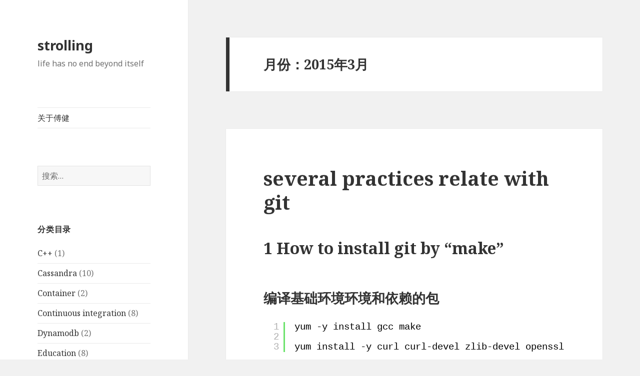

--- FILE ---
content_type: text/html; charset=UTF-8
request_url: http://www.strolling.cn/2015/03/
body_size: 7916
content:
<!DOCTYPE html>
<html lang="zh-CN" class="no-js">
<head>
	<meta charset="UTF-8">
	<meta name="viewport" content="width=device-width">
	<link rel="profile" href="http://gmpg.org/xfn/11">
	<link rel="pingback" href="http://www.strolling.cn/xmlrpc.php">
	<!--[if lt IE 9]>
	<script src="http://www.strolling.cn/wp-content/themes/twentyfifteen/js/html5.js"></script>
	<![endif]-->
	<script>(function(html){html.className = html.className.replace(/\bno-js\b/,'js')})(document.documentElement);</script>
<title>2015年3月 &#8211; strolling</title>
<link rel='dns-prefetch' href='//fonts.googleapis.com' />
<link rel='dns-prefetch' href='//s.w.org' />
<link href='https://fonts.gstatic.com' crossorigin rel='preconnect' />
<link rel="alternate" type="application/rss+xml" title="strolling &raquo; Feed" href="http://www.strolling.cn/feed/" />
<link rel="alternate" type="application/rss+xml" title="strolling &raquo; 评论Feed" href="http://www.strolling.cn/comments/feed/" />
		<script type="text/javascript">
			window._wpemojiSettings = {"baseUrl":"https:\/\/s.w.org\/images\/core\/emoji\/11\/72x72\/","ext":".png","svgUrl":"https:\/\/s.w.org\/images\/core\/emoji\/11\/svg\/","svgExt":".svg","source":{"concatemoji":"http:\/\/www.strolling.cn\/wp-includes\/js\/wp-emoji-release.min.js?ver=4.9.26"}};
			!function(e,a,t){var n,r,o,i=a.createElement("canvas"),p=i.getContext&&i.getContext("2d");function s(e,t){var a=String.fromCharCode;p.clearRect(0,0,i.width,i.height),p.fillText(a.apply(this,e),0,0);e=i.toDataURL();return p.clearRect(0,0,i.width,i.height),p.fillText(a.apply(this,t),0,0),e===i.toDataURL()}function c(e){var t=a.createElement("script");t.src=e,t.defer=t.type="text/javascript",a.getElementsByTagName("head")[0].appendChild(t)}for(o=Array("flag","emoji"),t.supports={everything:!0,everythingExceptFlag:!0},r=0;r<o.length;r++)t.supports[o[r]]=function(e){if(!p||!p.fillText)return!1;switch(p.textBaseline="top",p.font="600 32px Arial",e){case"flag":return s([55356,56826,55356,56819],[55356,56826,8203,55356,56819])?!1:!s([55356,57332,56128,56423,56128,56418,56128,56421,56128,56430,56128,56423,56128,56447],[55356,57332,8203,56128,56423,8203,56128,56418,8203,56128,56421,8203,56128,56430,8203,56128,56423,8203,56128,56447]);case"emoji":return!s([55358,56760,9792,65039],[55358,56760,8203,9792,65039])}return!1}(o[r]),t.supports.everything=t.supports.everything&&t.supports[o[r]],"flag"!==o[r]&&(t.supports.everythingExceptFlag=t.supports.everythingExceptFlag&&t.supports[o[r]]);t.supports.everythingExceptFlag=t.supports.everythingExceptFlag&&!t.supports.flag,t.DOMReady=!1,t.readyCallback=function(){t.DOMReady=!0},t.supports.everything||(n=function(){t.readyCallback()},a.addEventListener?(a.addEventListener("DOMContentLoaded",n,!1),e.addEventListener("load",n,!1)):(e.attachEvent("onload",n),a.attachEvent("onreadystatechange",function(){"complete"===a.readyState&&t.readyCallback()})),(n=t.source||{}).concatemoji?c(n.concatemoji):n.wpemoji&&n.twemoji&&(c(n.twemoji),c(n.wpemoji)))}(window,document,window._wpemojiSettings);
		</script>
		<style type="text/css">
img.wp-smiley,
img.emoji {
	display: inline !important;
	border: none !important;
	box-shadow: none !important;
	height: 1em !important;
	width: 1em !important;
	margin: 0 .07em !important;
	vertical-align: -0.1em !important;
	background: none !important;
	padding: 0 !important;
}
</style>
<link rel='stylesheet' id='twentyfifteen-fonts-css'  href='https://fonts.googleapis.com/css?family=Noto+Sans%3A400italic%2C700italic%2C400%2C700%7CNoto+Serif%3A400italic%2C700italic%2C400%2C700%7CInconsolata%3A400%2C700&#038;subset=latin%2Clatin-ext' type='text/css' media='all' />
<link rel='stylesheet' id='genericons-css'  href='http://www.strolling.cn/wp-content/plugins/jetpack/_inc/genericons/genericons/genericons.css?ver=3.1' type='text/css' media='all' />
<link rel='stylesheet' id='twentyfifteen-style-css'  href='http://www.strolling.cn/wp-content/themes/twentyfifteen/style.css?ver=4.9.26' type='text/css' media='all' />
<!--[if lt IE 9]>
<link rel='stylesheet' id='twentyfifteen-ie-css'  href='http://www.strolling.cn/wp-content/themes/twentyfifteen/css/ie.css?ver=20141010' type='text/css' media='all' />
<![endif]-->
<!--[if lt IE 8]>
<link rel='stylesheet' id='twentyfifteen-ie7-css'  href='http://www.strolling.cn/wp-content/themes/twentyfifteen/css/ie7.css?ver=20141010' type='text/css' media='all' />
<![endif]-->
<script type='text/javascript' src='http://www.strolling.cn/wp-includes/js/jquery/jquery.js?ver=1.12.4'></script>
<script type='text/javascript' src='http://www.strolling.cn/wp-includes/js/jquery/jquery-migrate.min.js?ver=1.4.1'></script>
<link rel='https://api.w.org/' href='http://www.strolling.cn/wp-json/' />
<link rel="EditURI" type="application/rsd+xml" title="RSD" href="http://www.strolling.cn/xmlrpc.php?rsd" />
<link rel="wlwmanifest" type="application/wlwmanifest+xml" href="http://www.strolling.cn/wp-includes/wlwmanifest.xml" /> 
		<style type="text/css">.recentcomments a{display:inline !important;padding:0 !important;margin:0 !important;}</style>
		<style type="text/css" id="syntaxhighlighteranchor"></style>
</head>

<body class="archive date">
<div id="page" class="hfeed site">
	<a class="skip-link screen-reader-text" href="#content">跳至正文</a>

	<div id="sidebar" class="sidebar">
		<header id="masthead" class="site-header" role="banner">
			<div class="site-branding">
										<p class="site-title"><a href="http://www.strolling.cn/" rel="home">strolling</a></p>
											<p class="site-description">life has no end beyond itself</p>
									<button class="secondary-toggle">菜单和挂件</button>
			</div><!-- .site-branding -->
		</header><!-- .site-header -->

			<div id="secondary" class="secondary">

					<nav id="site-navigation" class="main-navigation" role="navigation">
				<div class="menu-about-me-container"><ul id="menu-about-me" class="nav-menu"><li id="menu-item-2092" class="menu-item menu-item-type-post_type menu-item-object-page menu-item-2092"><a href="http://www.strolling.cn/aboutme/">关于傅健</a></li>
</ul></div>			</nav><!-- .main-navigation -->
		
		
					<div id="widget-area" class="widget-area" role="complementary">
				<aside id="search-2" class="widget widget_search"><form role="search" method="get" class="search-form" action="http://www.strolling.cn/">
				<label>
					<span class="screen-reader-text">搜索：</span>
					<input type="search" class="search-field" placeholder="搜索&hellip;" value="" name="s" />
				</label>
				<input type="submit" class="search-submit screen-reader-text" value="搜索" />
			</form></aside><aside id="categories-2" class="widget widget_categories"><h2 class="widget-title">分类目录</h2>		<ul>
	<li class="cat-item cat-item-2"><a href="http://www.strolling.cn/category/c/" >C++</a> (1)
</li>
	<li class="cat-item cat-item-96"><a href="http://www.strolling.cn/category/cassandra/" >Cassandra</a> (10)
</li>
	<li class="cat-item cat-item-99"><a href="http://www.strolling.cn/category/container/" >Container</a> (2)
</li>
	<li class="cat-item cat-item-4"><a href="http://www.strolling.cn/category/continuous-integration/" >Continuous integration</a> (8)
</li>
	<li class="cat-item cat-item-102"><a href="http://www.strolling.cn/category/dynamodb/" >Dynamodb</a> (2)
</li>
	<li class="cat-item cat-item-13"><a href="http://www.strolling.cn/category/education/" >Education</a> (8)
</li>
	<li class="cat-item cat-item-100"><a href="http://www.strolling.cn/category/ide/" >IDE</a> (1)
</li>
	<li class="cat-item cat-item-3"><a href="http://www.strolling.cn/category/java/" >Java</a> (47)
</li>
	<li class="cat-item cat-item-107"><a href="http://www.strolling.cn/category/kafka/" >kafka</a> (1)
</li>
	<li class="cat-item cat-item-5"><a href="http://www.strolling.cn/category/linux/" >Linux</a> (2)
</li>
	<li class="cat-item cat-item-95"><a href="http://www.strolling.cn/category/metrics/" >Metrics</a> (5)
</li>
	<li class="cat-item cat-item-97"><a href="http://www.strolling.cn/category/netty/" >Netty</a> (3)
</li>
	<li class="cat-item cat-item-106"><a href="http://www.strolling.cn/category/nginx/" >Nginx</a> (1)
</li>
	<li class="cat-item cat-item-28"><a href="http://www.strolling.cn/category/opensource/" >Open source</a> (6)
</li>
	<li class="cat-item cat-item-68"><a href="http://www.strolling.cn/category/performance/" >Performance</a> (3)
</li>
	<li class="cat-item cat-item-55"><a href="http://www.strolling.cn/category/python/" >Python</a> (1)
</li>
	<li class="cat-item cat-item-1"><a href="http://www.strolling.cn/category/redis/" >Redis</a> (9)
</li>
	<li class="cat-item cat-item-104"><a href="http://www.strolling.cn/category/s3/" >S3</a> (1)
</li>
	<li class="cat-item cat-item-101"><a href="http://www.strolling.cn/category/spring/" >Spring</a> (2)
</li>
	<li class="cat-item cat-item-108"><a href="http://www.strolling.cn/category/zookeeper/" >Zookeeper</a> (3)
</li>
		</ul>
</aside>		<aside id="recent-posts-2" class="widget widget_recent_entries">		<h2 class="widget-title">近期文章</h2>		<ul>
											<li>
					<a href="http://www.strolling.cn/2024/11/understand-the-sla-slo-sli/">Understand the SLA/SLO/SLI</a>
									</li>
											<li>
					<a href="http://www.strolling.cn/2023/10/kafka-command/">kafka command</a>
									</li>
											<li>
					<a href="http://www.strolling.cn/2023/09/production-zookeeper-issue-3-connection-reset/">Production Zookeeper Issue 3: connection reset</a>
									</li>
											<li>
					<a href="http://www.strolling.cn/2023/09/production-zookeeper-issue-2-zxid-lower-32-bits-have-rolled-over/">Production Zookeeper Issue 2:  zxid lower 32 bits have rolled over</a>
									</li>
											<li>
					<a href="http://www.strolling.cn/2023/09/production-zookeeper-issue-1-len-error-cause-outage/">Production Zookeeper Issue 1: Len error cause outage</a>
									</li>
											<li>
					<a href="http://www.strolling.cn/2022/12/kafka-send-async-timeout/">kafka send async timeout</a>
									</li>
											<li>
					<a href="http://www.strolling.cn/2022/11/oom-root-cause-analyse/">OOM root cause analyse</a>
									</li>
											<li>
					<a href="http://www.strolling.cn/2022/09/nginx-usages/">Nginx usages</a>
									</li>
											<li>
					<a href="http://www.strolling.cn/2021/12/amazon-s3-practice-tips/">amazon s3 practice tips</a>
									</li>
											<li>
					<a href="http://www.strolling.cn/2021/08/mysql-notes/">mysql notes</a>
									</li>
											<li>
					<a href="http://www.strolling.cn/2021/08/dynamodb-analyst-3-limits-on-development-on-dynamodb/">dynamodb analyst (3)- limits on development on dynamodb</a>
									</li>
											<li>
					<a href="http://www.strolling.cn/2021/08/dynamodb-analyst-2-how-to-delete-data-more-effective/">dynamodb analyst (2)- how to delete data more effective</a>
									</li>
											<li>
					<a href="http://www.strolling.cn/2021/07/spring-components-actuator-2-code-analyst/">spring components actuator (2): code analyst</a>
									</li>
											<li>
					<a href="http://www.strolling.cn/2021/07/spring-components-actuator-1-usages/">spring components actuator (1): usages</a>
									</li>
											<li>
					<a href="http://www.strolling.cn/2021/07/dynamodb-analyst-1-how-to-implement-part-update/">dynamodb analyst (1)- how to implement &#8220;part&#8221; update</a>
									</li>
											<li>
					<a href="http://www.strolling.cn/2021/07/docker-issues/">docker issues</a>
									</li>
											<li>
					<a href="http://www.strolling.cn/2021/07/idea-settings/">idea settings</a>
									</li>
											<li>
					<a href="http://www.strolling.cn/2021/07/popular-tools-install-with-docker/">popular tools install with docker</a>
									</li>
											<li>
					<a href="http://www.strolling.cn/2020/12/blocksforultimateperformance/">blocks for ultimate performance</a>
									</li>
											<li>
					<a href="http://www.strolling.cn/2019/03/about-cassandra-timeout-issues/">about Cassandra timeout issues</a>
									</li>
											<li>
					<a href="http://www.strolling.cn/2019/03/performance-turning-disk/">performance turning-linux</a>
									</li>
											<li>
					<a href="http://www.strolling.cn/2018/10/faults-on-coding-to-be-continued/">faults on coding (to be continued)</a>
									</li>
											<li>
					<a href="http://www.strolling.cn/2018/10/http-protocol-1-different-types-of-timeout/">http protocol (1) – different types of timeout</a>
									</li>
											<li>
					<a href="http://www.strolling.cn/2018/09/metric-driven-6-common-arch-solutions/">metric driven (6) – common arch solutions</a>
									</li>
											<li>
					<a href="http://www.strolling.cn/2018/07/metric-driven-5-draw-metrics/">metric driven (5) – draw metrics</a>
									</li>
											<li>
					<a href="http://www.strolling.cn/2018/07/metric-driven-4-metric-code-technology/">metric driven (4) – metric code technology</a>
									</li>
											<li>
					<a href="http://www.strolling.cn/2018/07/metric-driven-3-basic-terms-and-concepts/">metric driven (3) – basic terms and concepts</a>
									</li>
											<li>
					<a href="http://www.strolling.cn/2018/06/metric-driven-2-select-metrics-strategy/">metric driven (2) – select metrics strategy</a>
									</li>
											<li>
					<a href="http://www.strolling.cn/2018/05/redis-analyst-9-redis-cluster-issues-puzzles-on-producation/">redis analyst (9)- redis cluster issues/puzzles on producation</a>
									</li>
											<li>
					<a href="http://www.strolling.cn/2018/05/linux-commands/">linux commands note</a>
									</li>
					</ul>
		</aside><aside id="recent-comments-2" class="widget widget_recent_comments"><h2 class="widget-title">近期评论</h2><ul id="recentcomments"></ul></aside><aside id="archives-2" class="widget widget_archive"><h2 class="widget-title">文章归档</h2>		<ul>
			<li><a href='http://www.strolling.cn/2024/11/'>2024年11月</a>&nbsp;(1)</li>
	<li><a href='http://www.strolling.cn/2023/10/'>2023年10月</a>&nbsp;(1)</li>
	<li><a href='http://www.strolling.cn/2023/09/'>2023年9月</a>&nbsp;(3)</li>
	<li><a href='http://www.strolling.cn/2022/12/'>2022年12月</a>&nbsp;(1)</li>
	<li><a href='http://www.strolling.cn/2022/11/'>2022年11月</a>&nbsp;(1)</li>
	<li><a href='http://www.strolling.cn/2022/09/'>2022年9月</a>&nbsp;(1)</li>
	<li><a href='http://www.strolling.cn/2021/12/'>2021年12月</a>&nbsp;(1)</li>
	<li><a href='http://www.strolling.cn/2021/08/'>2021年8月</a>&nbsp;(3)</li>
	<li><a href='http://www.strolling.cn/2021/07/'>2021年7月</a>&nbsp;(6)</li>
	<li><a href='http://www.strolling.cn/2020/12/'>2020年12月</a>&nbsp;(1)</li>
	<li><a href='http://www.strolling.cn/2019/03/'>2019年3月</a>&nbsp;(2)</li>
	<li><a href='http://www.strolling.cn/2018/10/'>2018年10月</a>&nbsp;(2)</li>
	<li><a href='http://www.strolling.cn/2018/09/'>2018年9月</a>&nbsp;(1)</li>
	<li><a href='http://www.strolling.cn/2018/07/'>2018年7月</a>&nbsp;(3)</li>
	<li><a href='http://www.strolling.cn/2018/06/'>2018年6月</a>&nbsp;(1)</li>
	<li><a href='http://www.strolling.cn/2018/05/'>2018年5月</a>&nbsp;(3)</li>
	<li><a href='http://www.strolling.cn/2018/04/'>2018年4月</a>&nbsp;(1)</li>
	<li><a href='http://www.strolling.cn/2018/03/'>2018年3月</a>&nbsp;(2)</li>
	<li><a href='http://www.strolling.cn/2018/02/'>2018年2月</a>&nbsp;(3)</li>
	<li><a href='http://www.strolling.cn/2017/11/'>2017年11月</a>&nbsp;(1)</li>
	<li><a href='http://www.strolling.cn/2017/10/'>2017年10月</a>&nbsp;(1)</li>
	<li><a href='http://www.strolling.cn/2017/09/'>2017年9月</a>&nbsp;(3)</li>
	<li><a href='http://www.strolling.cn/2017/07/'>2017年7月</a>&nbsp;(1)</li>
	<li><a href='http://www.strolling.cn/2017/06/'>2017年6月</a>&nbsp;(1)</li>
	<li><a href='http://www.strolling.cn/2017/05/'>2017年5月</a>&nbsp;(1)</li>
	<li><a href='http://www.strolling.cn/2017/02/'>2017年2月</a>&nbsp;(2)</li>
	<li><a href='http://www.strolling.cn/2017/01/'>2017年1月</a>&nbsp;(2)</li>
	<li><a href='http://www.strolling.cn/2016/11/'>2016年11月</a>&nbsp;(1)</li>
	<li><a href='http://www.strolling.cn/2016/09/'>2016年9月</a>&nbsp;(1)</li>
	<li><a href='http://www.strolling.cn/2016/08/'>2016年8月</a>&nbsp;(1)</li>
	<li><a href='http://www.strolling.cn/2016/01/'>2016年1月</a>&nbsp;(3)</li>
	<li><a href='http://www.strolling.cn/2015/11/'>2015年11月</a>&nbsp;(2)</li>
	<li><a href='http://www.strolling.cn/2015/05/'>2015年5月</a>&nbsp;(2)</li>
	<li><a href='http://www.strolling.cn/2015/04/'>2015年4月</a>&nbsp;(1)</li>
	<li><a href='http://www.strolling.cn/2015/03/'>2015年3月</a>&nbsp;(1)</li>
	<li><a href='http://www.strolling.cn/2015/01/'>2015年1月</a>&nbsp;(2)</li>
	<li><a href='http://www.strolling.cn/2014/12/'>2014年12月</a>&nbsp;(5)</li>
	<li><a href='http://www.strolling.cn/2014/11/'>2014年11月</a>&nbsp;(1)</li>
	<li><a href='http://www.strolling.cn/2014/10/'>2014年10月</a>&nbsp;(1)</li>
	<li><a href='http://www.strolling.cn/2014/09/'>2014年9月</a>&nbsp;(1)</li>
	<li><a href='http://www.strolling.cn/2014/07/'>2014年7月</a>&nbsp;(24)</li>
		</ul>
		</aside><aside id="meta-2" class="widget widget_meta"><h2 class="widget-title">功能</h2>			<ul>
						<li><a href="http://www.strolling.cn/wp-login.php">登录</a></li>
			<li><a href="http://www.strolling.cn/feed/">文章<abbr title="Really Simple Syndication">RSS</abbr></a></li>
			<li><a href="http://www.strolling.cn/comments/feed/">评论<abbr title="Really Simple Syndication">RSS</abbr></a></li>
			<li><a href="https://cn.wordpress.org/" title="基于WordPress，一个优美、先进的个人信息发布平台。">WordPress.org</a></li>			</ul>
			</aside><aside id="text-4" class="widget widget_text">			<div class="textwidget"></div>
		</aside>			</div><!-- .widget-area -->
		
	</div><!-- .secondary -->

	</div><!-- .sidebar -->

	<div id="content" class="site-content">

	<section id="primary" class="content-area">
		<main id="main" class="site-main" role="main">

		
			<header class="page-header">
				<h1 class="page-title">月份：2015年3月</h1>			</header><!-- .page-header -->

			
<article id="post-731" class="post-731 post type-post status-publish format-standard hentry category-continuous-integration tag-git tag-jenkins tag-sparse-checkout tag-subfolder tag-timeout">
	
	<header class="entry-header">
		<h2 class="entry-title"><a href="http://www.strolling.cn/2015/03/several-practices-relate-with-git/" rel="bookmark">several practices relate with git</a></h2>	</header><!-- .entry-header -->

	<div class="entry-content">
		<h2>1 How to install git by &#8220;make&#8221;</h2>
<h3>编译基础环境环境和依赖的包</h3>
<pre class="brush: java; title: ; notranslate" title="">

yum -y install gcc make

yum install -y curl curl-devel zlib-devel openssl-devel perl perl-devel cpio expat-devel gettext-devel

</pre>
<p>对于定制的一些系统，找不到依赖时，可能要修改repo源：http://mirrors.163.com/.help/centos.html：</p>
<pre class="brush: java; title: ; notranslate" title="">

wget http://mirrors.163.com/.help/CentOS6-Base-163.repo

</pre>
<p>如果遇到下载不了的，可以手工下载至/var/cache/yum/i386/6/base/packages类似目录</p>
<h3>下载和安装：</h3>
<pre class="brush: java; title: ; notranslate" title="">

wget   http://www.codemonkey.org.uk/projects/git-snapshots/git/git-latest.tar.xz

xz -d git-latest.tar.xz

tar -xvf git-latest.tar

cd git-2015-09-07/

autoconf

./configure

make &amp;&amp; make install

 ln -s /usr/local/bin/git /usr/bin/git

</pre>
<h2>批处理命令为：</h2>
<pre class="brush: java; title: ; notranslate" title="">

wget   http://www.codemonkey.org.uk/projects/git-snapshots/git/git-latest.tar.xz; xz -d git-latest.tar.xz; tar -xvf git-latest.tar; cd git-2015-09-07; autoconf; ./configure; make &amp;&amp; make install; ln -s /usr/local/bin/git /usr/bin/git

</pre>
<h2> 2 Jenkins download git repository timeout error:</h2>
<p>Jenkins使用git作为scm时，默认N多操作使用的都是10分钟作为timeout时间的设置，当git clone的repo太大，例如超过1G或下载速度太慢时，会download不了代码：</p>
<pre class="console-output"><span class="timestamp"><b>08:36:53</b> </span>ERROR: Timeout after 10 minutes</pre>
<p>所以要求助git jenkins插件的”Additional Behaviours“修改下timeout的时间以解决timeout问题：</p>
<p><a href="http://www.strolling.cn/wp-content/uploads/2015/08/1111111111nfig-Jenkins-Google-Chrome.jpg"><img class="alignnone size-full wp-image-735" src="http://www.strolling.cn/wp-content/uploads/2015/08/1111111111nfig-Jenkins-Google-Chrome.jpg" alt="1111111111nfig [Jenkins] - Google Chrome" width="1498" height="214" srcset="http://www.strolling.cn/wp-content/uploads/2015/08/1111111111nfig-Jenkins-Google-Chrome.jpg 1498w, http://www.strolling.cn/wp-content/uploads/2015/08/1111111111nfig-Jenkins-Google-Chrome-300x42.jpg 300w, http://www.strolling.cn/wp-content/uploads/2015/08/1111111111nfig-Jenkins-Google-Chrome-1024x146.jpg 1024w, http://www.strolling.cn/wp-content/uploads/2015/08/1111111111nfig-Jenkins-Google-Chrome-624x89.jpg 624w" sizes="(max-width: 1498px) 100vw, 1498px" /></a></p>
<h2>3 How to download sub folder for GIT in jenkins:</h2>
<p>当一个repository太大时，N个JOB如果没有共享workspace,则占用磁盘的空间为N*repo大小，而实际中，我们确实只需要git里面的某一个子目录而已，所以可以使用sparse checkout来解决，同样求助于Additional Behaviours来设置：</p>
<p><a href="http://www.strolling.cn/wp-content/uploads/2015/08/2222222222222.jpg"><img class="alignnone size-full wp-image-736" src="http://www.strolling.cn/wp-content/uploads/2015/08/2222222222222.jpg" alt="2222222222222" width="1511" height="166" srcset="http://www.strolling.cn/wp-content/uploads/2015/08/2222222222222.jpg 1511w, http://www.strolling.cn/wp-content/uploads/2015/08/2222222222222-300x32.jpg 300w, http://www.strolling.cn/wp-content/uploads/2015/08/2222222222222-1024x112.jpg 1024w, http://www.strolling.cn/wp-content/uploads/2015/08/2222222222222-624x68.jpg 624w" sizes="(max-width: 1511px) 100vw, 1511px" /></a></p>
<p>&nbsp;</p>
<h2>4  How to limit git scm poll change path limit:</h2>
<p>使用GIT（Github.Gitlab,etc）的web hook的通知，可以让有代码改动时，通知到Jenkins job去自动执行，但是如果想限制某个目录的代码改动才触发Jenkins job，可以同样求助于Additional Behaviours:</p>
<p><a href="http://www.strolling.cn/wp-content/uploads/2015/08/hi.jpg"><img class="alignnone size-full wp-image-743" src="http://www.strolling.cn/wp-content/uploads/2015/08/hi.jpg" alt="hi" width="1494" height="332" srcset="http://www.strolling.cn/wp-content/uploads/2015/08/hi.jpg 1494w, http://www.strolling.cn/wp-content/uploads/2015/08/hi-300x66.jpg 300w, http://www.strolling.cn/wp-content/uploads/2015/08/hi-1024x227.jpg 1024w, http://www.strolling.cn/wp-content/uploads/2015/08/hi-624x138.jpg 624w" sizes="(max-width: 1494px) 100vw, 1494px" /></a></p>
<p>&nbsp;</p>
<h3> 5  Git Merge with remote host.</h3>
<pre class="brush: java; title: ; notranslate" title="">

1006  git clone  https://jiafu@stash-eng-chn-sjc1 /git/stach.git

1023  git remote add remotename https://jiafu@stash-eng-chn-sjc1/git-fork/stach.git

1034  git fetch remotename /feature/930

1045  git merge remotename /feature/930

1046  git status

1061  git checkout -b gate/20161202

1051   fix conflict

1052  git add/commit

1053  git push remotename gate/20161202

</pre>
<h3>6 保存密码</h3>
<pre><code>  $ git config --global credential.helper cache
  # 默认缓存密码15分钟，可以改得更长, 比如1小时
  $ git config --global credential.helper 'cache --timeout=3600'</code></pre>
	</div><!-- .entry-content -->

	
	<footer class="entry-footer">
		<span class="posted-on"><span class="screen-reader-text">发布于 </span><a href="http://www.strolling.cn/2015/03/several-practices-relate-with-git/" rel="bookmark"><time class="entry-date published" datetime="2015-03-18T14:43:39+00:00">3月 18, 2015</time><time class="updated" datetime="2016-11-17T14:47:59+00:00">11月 17, 2016</time></a></span><span class="cat-links"><span class="screen-reader-text">分类 </span><a href="http://www.strolling.cn/category/continuous-integration/" rel="category tag">Continuous integration</a></span><span class="tags-links"><span class="screen-reader-text">标签 </span><a href="http://www.strolling.cn/tag/git/" rel="tag">git</a>、<a href="http://www.strolling.cn/tag/jenkins/" rel="tag">jenkins</a>、<a href="http://www.strolling.cn/tag/sparse-checkout/" rel="tag">sparse checkout</a>、<a href="http://www.strolling.cn/tag/subfolder/" rel="tag">subfolder</a>、<a href="http://www.strolling.cn/tag/timeout/" rel="tag">timeout</a></span><span class="comments-link"><a href="http://www.strolling.cn/2015/03/several-practices-relate-with-git/#respond"><span class="screen-reader-text">于several practices relate with git</span>留下评论</a></span>			</footer><!-- .entry-footer -->

</article><!-- #post-## -->

		</main><!-- .site-main -->
	</section><!-- .content-area -->


	</div><!-- .site-content -->

	<footer id="colophon" class="site-footer" role="contentinfo">
		<div class="site-info">
						<a href="https://cn.wordpress.org/">自豪地采用WordPress</a>
		</div><!-- .site-info -->
	</footer><!-- .site-footer -->

</div><!-- .site -->

<script type='text/javascript' src='http://www.strolling.cn/wp-content/plugins/syntaxhighlighter/syntaxhighlighter3/scripts/shCore.js?ver=3.0.9b'></script>
<script type='text/javascript' src='http://www.strolling.cn/wp-content/plugins/syntaxhighlighter/syntaxhighlighter3/scripts/shBrushJava.js?ver=3.0.9b'></script>
<script type='text/javascript'>
	(function(){
		var corecss = document.createElement('link');
		var themecss = document.createElement('link');
		var corecssurl = "http://www.strolling.cn/wp-content/plugins/syntaxhighlighter/syntaxhighlighter3/styles/shCore.css?ver=3.0.9b";
		if ( corecss.setAttribute ) {
				corecss.setAttribute( "rel", "stylesheet" );
				corecss.setAttribute( "type", "text/css" );
				corecss.setAttribute( "href", corecssurl );
		} else {
				corecss.rel = "stylesheet";
				corecss.href = corecssurl;
		}
		document.getElementsByTagName("head")[0].insertBefore( corecss, document.getElementById("syntaxhighlighteranchor") );
		var themecssurl = "http://www.strolling.cn/wp-content/plugins/syntaxhighlighter/syntaxhighlighter3/styles/shThemeDefault.css?ver=3.0.9b";
		if ( themecss.setAttribute ) {
				themecss.setAttribute( "rel", "stylesheet" );
				themecss.setAttribute( "type", "text/css" );
				themecss.setAttribute( "href", themecssurl );
		} else {
				themecss.rel = "stylesheet";
				themecss.href = themecssurl;
		}
		//document.getElementById("syntaxhighlighteranchor").appendChild(themecss);
		document.getElementsByTagName("head")[0].insertBefore( themecss, document.getElementById("syntaxhighlighteranchor") );
	})();
	SyntaxHighlighter.config.strings.expandSource = '+ expand source';
	SyntaxHighlighter.config.strings.help = '帮助';
	SyntaxHighlighter.config.strings.alert = 'SyntaxHighlighter\n\n';
	SyntaxHighlighter.config.strings.noBrush = '无法找到Brush：';
	SyntaxHighlighter.config.strings.brushNotHtmlScript = 'Brush不能设置 html-script选项';
	SyntaxHighlighter.defaults['pad-line-numbers'] = false;
	SyntaxHighlighter.defaults['toolbar'] = false;
	SyntaxHighlighter.all();
</script>
<script type='text/javascript' src='http://www.strolling.cn/wp-content/themes/twentyfifteen/js/skip-link-focus-fix.js?ver=20141010'></script>
<script type='text/javascript'>
/* <![CDATA[ */
var screenReaderText = {"expand":"<span class=\"screen-reader-text\">\u5c55\u5f00\u5b50\u83dc\u5355<\/span>","collapse":"<span class=\"screen-reader-text\">\u6298\u53e0\u5b50\u83dc\u5355<\/span>"};
/* ]]> */
</script>
<script type='text/javascript' src='http://www.strolling.cn/wp-content/themes/twentyfifteen/js/functions.js?ver=20150330'></script>
<script type='text/javascript' src='http://www.strolling.cn/wp-includes/js/wp-embed.min.js?ver=4.9.26'></script>

</body>
</html>
